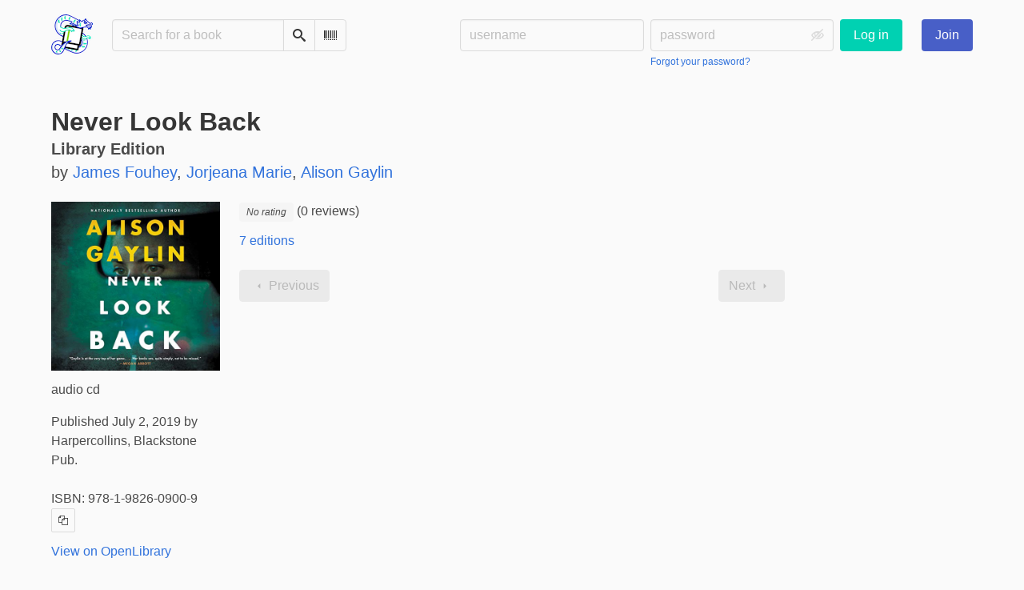

--- FILE ---
content_type: text/html; charset=utf-8
request_url: https://bookwyrm.social/book/1391077/s/never-look-back
body_size: 5117
content:





<!DOCTYPE html>
<html lang="en">
<head>
    <title>Never Look Back - BookWyrm</title>
    <meta name="viewport" content="width=device-width, initial-scale=1">
    <link href="https://bookwyrm-social.sfo3.digitaloceanspaces.com/static/css/themes/bookwyrm-light.css" rel="stylesheet" type="text/css" />

    <link rel="search" type="application/opensearchdescription+xml" href="/opensearch.xml" title="BookWyrm search" />

    <link rel="shortcut icon" type="image/x-icon" href="https://bookwyrm-social.sfo3.digitaloceanspaces.com/images/logos/886fa857d5f6b7e9.png">
    <link rel="apple-touch-icon" href="https://bookwyrm-social.sfo3.digitaloceanspaces.com/static/images/logo.png">
    <link rel="manifest" href="/manifest.json" />

    
    
    



    <meta name="twitter:card" content="summary_large_image">
    <meta name="twitter:image" content="https://bookwyrm-social.sfo3.digitaloceanspaces.com/images/previews/covers/1391077-787f0c42-319d-4099-8eb2-cd6087c786c1.jpg">
    <meta name="og:image" content="https://bookwyrm-social.sfo3.digitaloceanspaces.com/images/previews/covers/1391077-787f0c42-319d-4099-8eb2-cd6087c786c1.jpg">


<meta name="twitter:title" content="Never Look Back - BookWyrm">
<meta name="og:title" content="Never Look Back - BookWyrm">


<meta name="twitter:description" content="None">
<meta name="og:description" content="None">


    
    <meta name="DC.Identifier" content="URN:ISBN:9781982609009" /><meta name="DC.Type" content="Book" /><meta name="DC.Title" content="Never Look Back" /><meta name="DC.Alternative" content="Library Edition" /><meta name="DC.Publisher" content="Harpercollins" /><meta name="DC.Publisher" content="Blackstone Pub" /><meta name="DC.Date" content="2019-07-02" /><meta name="DC.Description" content="None" /><meta name="DC.Creator" content="James Fouhey" /><meta name="DC.Creator" content="Jorjeana Marie" /><meta name="DC.Creator" content="Alison Gaylin" />

</head>
<body>

<nav class="navbar" aria-label="main navigation">
    <div class="container">
        
        
        <div class="navbar-brand">
            <a class="navbar-item" href="/">
                <img class="image logo" src="https://bookwyrm-social.sfo3.digitaloceanspaces.com/static/images/logo-small.png" alt="BookWyrm home page" loading="lazy" decoding="async">
            </a>
            <form class="navbar-item column is-align-items-start pt-5" action="/search">
                <div class="field has-addons">
                    <div class="control">
                        
                            
                        
                        <input aria-label="Search for a book" id="tour-search" class="input" type="text" name="q" placeholder="Search for a book" value="" spellcheck="false">
                    </div>
                    <div class="control">
                        <button class="button" type="submit">
                            <span class="icon icon-search" title="Search">
                                <span class="is-sr-only">Search</span>
                            </span>
                        </button>
                    </div>
                    <div class="control">
                        <button class="button" type="button" data-modal-open="barcode-scanner-modal">
                            <span class="icon icon-barcode" title="Scan Barcode" id="tour-barcode">
                                <span class="is-sr-only">Scan Barcode</span>
                            </span>
                        </button>
                    </div>
                </div>
            </form>
            

<div class="modal " id="barcode-scanner-modal">
    <div class="modal-background" data-modal-close></div>
    <div class="modal-card" role="dialog" aria-modal="true" tabindex="-1" aria-described-by="barcode-scanner-modal_header">
        <header class="modal-card-head">
            <h2 class="modal-card-title mb-0" id="barcode-scanner-modal_header">
                
    
        Scan Barcode
    

            </h2>
            <button
                type="button"
                class="delete"
                aria-label="Close"
                data-modal-close
            ></button>
        </header>

        
        <section class="modal-card-body">
            
    <div class="block">
        <div id="barcode-scanner"></div>
    </div>

    <div id="barcode-camera-list" class="select is-small">
        <select>
        </select>
    </div>
    <template id="barcode-grant-access">
        <span class="icon icon-lock"></span>
        <span class="is-size-5">Requesting camera...</span><br/>
        <span>Grant access to the camera to scan a book's barcode.</span>
    </template>
    <template id="barcode-access-denied">
        <span class="icon icon-warning"></span>
        <span class="is-size-5">Access denied</span><br/>
        <span>Could not access camera</span>
    </template>
    <template id="barcode-scanning">
        <span class="icon icon-barcode"></span>
        <span class="is-size-5">Scanning...</span><br/>
        <span>Align your book's barcode with the camera.</span><span class="isbn"></span>
    </template>
    <template id="barcode-found">
        <span class="icon icon-check"></span>
        <span class="is-size-5">ISBN scanned</span><br/>
        Searching for book: <span class="isbn"></span>...
    </template>
    <div id="barcode-status" class="block"></div>

        </section>
        <footer class="modal-card-foot">
            
    <button class="button" type="button" data-modal-close>Cancel</button>

        </footer>
        
    </div>
    <button
        type="button"
        class="modal-close is-large"
        aria-label="Close"
        data-modal-close
    ></button>
</div>


            <button
                type="button"
                tabindex="0"
                class="navbar-burger pulldown-menu my-4 is-flex-touch is-align-items-center is-justify-content-center"
                data-controls="main_nav"
                aria-expanded="false"
                aria-label="Main navigation menu"
            >
                <i class="icon-dots-three-vertical" aria-hidden="true"></i>

                <strong
                    class="is-hidden  tag is-small px-1"
                    data-poll-wrapper
                >
                    <span class="is-sr-only">Notifications</span>
                    <strong data-poll="notifications" class="has-text-white">
                        
                    </strong>
                </strong>
            </button>
        </div>
        <div class="navbar-menu" id="main_nav">
            <div class="navbar-start" id="tour-navbar-start">
                
            </div>

            <div class="navbar-end">
            
                <div class="navbar-item pt-5 pb-0">
                    
                    <div class="columns">
                        <div class="column">
                            <form name="login" method="post" action="/login?next=/book/1391077/s/never-look-back">
                                <input type="hidden" name="csrfmiddlewaretoken" value="SeqOhbyGMOVoc2Nzm7LiRnlPc2Sav3VC0WJdS3sbJRKLH6tWwE0CdXX7tPlIpzze">
                                <div class="columns is-variable is-1">
                                    <div class="column">
                                        <label class="is-sr-only" for="id_localname">Username:</label>
                                        <input type="text" name="localname" maxlength="150" class="input" required="" id="id_localname" placeholder="username">
                                    </div>
                                    <div class="column">
                                        <label class="is-sr-only" for="id_password">Password:</label>
                                        <div class="control has-icons-right">
                                            <input type="password" name="password" maxlength="128" class="input" required="" id="id_password" placeholder="password">
                                            <span data-password-icon data-for="id_password" class="icon is-right is-clickable">
                                                <button type="button" aria-controls="id_password" class="icon-eye-blocked" title="Show/Hide password"></button>
                                            </span>
                                        </div>
                                        <p class="help"><a href="/password-reset">Forgot your password?</a></p>
                                    </div>
                                    <div class="column is-narrow">
                                        <button class="button is-primary" type="submit">Log in</button>
                                    </div>
                                </div>
                            </form>
                        </div>
                        
                        <div class="column is-narrow">
                            <a href="/" class="button is-link">
                                Join
                            </a>
                        </div>
                        
                    </div>
                    
                </div>
                
            </div>
        </div>
        
        
    </div>
</nav>



<main class="section is-flex-grow-1">
    <div class="container">
        
            
            
            



<div class="block" itemscope itemtype="https://schema.org/Book">
    <div class="columns is-mobile">
        <div class="column">
            <h1 class="title" itemprop="name" dir="auto">
                Never Look Back
            </h1>

            
                <p class="subtitle title is-5">
                    
                        <meta
                            itemprop="alternativeHeadline"
                            content="Library Edition"
                        >

                        <span class="has-text-weight-bold" dir="auto">
                            Library Edition
                        </span>
                    

                    
                </p>
            

            
                <div class="subtitle" dir="auto">
                    by <a
        href="/author/28351/s/james-fouhey"
        class="author "
        itemprop="author"
        itemscope
        itemtype="https://schema.org/Thing"
    ><span
        itemprop="name"
        >James Fouhey</span></a>, 

    <a
        href="/author/55527/s/jorjeana-marie"
        class="author "
        itemprop="author"
        itemscope
        itemtype="https://schema.org/Thing"
    ><span
        itemprop="name"
        >Jorjeana Marie</span></a>, 

    <a
        href="/author/68556/s/alison-gaylin"
        class="author "
        itemprop="author"
        itemscope
        itemtype="https://schema.org/Thing"
    ><span
        itemprop="name"
        >Alison Gaylin</span></a>

                </div>
            
        </div>

        
    </div>

    <div class="columns">
        <div class="column is-one-fifth">
            

            
                <button type="button" data-modal-open="cover_show_modal" class="cover-container is-h-m-mobile is-relative">
                <picture class="cover-container is-h-m-mobile"><img
                alt="James Fouhey, Jorjeana Marie, Alison Gaylin: Never Look Back (AudiobookFormat, 2019, Harpercollins, Blackstone Pub)"
                class="book-cover"
                itemprop="thumbnailUrl"
                src="https://bookwyrm-social.sfo3.digitaloceanspaces.com/images/covers/a5db1e6e-6267-4a5b-a4cd-aa10ce3b93c1.jpeg"
            ></picture>

                    <span class="button-invisible-overlay has-text-centered">
                        Click to enlarge
                    </span>
                </button>
                


<div class="modal" id="cover_show_modal">
    <div class="modal-background" data-modal-close></div><!-- modal background -->
    <div class="modal-card is-align-items-center" role="dialog" aria-modal="true" tabindex="-1" aria-label="Book cover preview">
        <div class="cover-container">
            <img class="book-cover" src="https://bookwyrm-social.sfo3.digitaloceanspaces.com/images/covers/a5db1e6e-6267-4a5b-a4cd-aa10ce3b93c1.jpeg" itemprop="thumbnailUrl" alt="" loading="lazy" decoding="async">
        </div>
    </div>
    <button type="button" data-modal-close class="modal-close is-large" aria-label="Close"></button>
</div>

            

            





            <div class="mb-3" id="tour-shelve-button">
                




            </div>

            <section class="is-clipped">
                
                    <div class="content">
                        <meta itemprop="bookFormat" content="AudiobookFormat"><p>
    
        audio cd
    
</p><meta
        itemprop="datePublished"
        content="2019-07-02"
    ><p><meta itemprop="publisher" content="Harpercollins"><meta itemprop="publisher" content="Blackstone Pub">
        
    

    
    
        Published July 2, 2019 by Harpercollins, Blackstone Pub.
    
    
</p>

                    </div>

                    <div class="my-3">
                        <dl><div class="is-flex is-flex-wrap-wrap"><dt class="mr-1">ISBN:</dt><dd itemprop="isbn" class="mr-1" id="isbn_content">978-1-9826-0900-9</dd><div><button class="button is-small" data-copywithtooltip data-content-id="isbn_content" data-tooltip-id="isbn_tooltip"><span class="icon icon-copy" title="Copy ISBN"><span class="is-sr-only">Copy ISBN</span></span></button><span class="copy-tooltip" id="isbn_tooltip">Copied ISBN!</span></div></div></dl>

                    </div>
                

                
                
                <p>
                    <a href="https://openlibrary.org/books/OL37023262M" target="_blank" rel="nofollow noopener noreferrer">
                        View on OpenLibrary
                    </a>
                    
                </p>
                
                
                
                
            </section>
        </div>

        <div class="column is-three-fifths">
            <div class="block">
                <div
                    class="field is-grouped"
                    itemprop="aggregateRating"
                    itemscope
                    itemtype="https://schema.org/AggregateRating"
                >
                    <meta itemprop="ratingValue" content="">
                    <meta itemprop="reviewCount" content="0">
                    
                    
                    <span>
                        <span class="stars tag"><span class="no-rating">No rating</span></span>


                        (0 reviews)
                    </span>
                    
                </div>

                
                    





    


                

                


                
                <p>
                    <a href="/book/1391075/editions" id="tour-other-editions-link">
                        7 editions
                    </a>
                </p>
                
            </div>

            
            <div class="block">
                
                
            </div>

            
            <div class="block" id="reviews">
                

                

                
                <div class="block">
                    
<nav class="pagination is-centered" aria-label="pagination">
    <a
        class="pagination-previous is-disabled"
        
        aria-hidden="true"
        >

        <span class="icon icon-arrow-left" aria-hidden="true"></span>
        
        Previous
        
    </a>

    <a
        class="pagination-next is-disabled"
        
        aria-hidden="true"
        >

        
        Next
        
        <span class="icon icon-arrow-right" aria-hidden="true"></span>
    </a>

    
</nav>

                </div>
            </div>
        </div>
        <div class="column is-one-fifth is-clipped">
            

            

            

            <section class="content block" id="tour-book-file-links">
                






            </section>
        </div>
    </div>

</div>


            
        
    </div>
</main>

<div role="region" aria-live="polite" id="live-messages">
    <p id="status-success-message" class="live-message is-sr-only is-hidden">Successfully posted status</p>
    <p id="status-error-message" class="live-message notification is-danger p-3 pr-5 pl-5 is-hidden">Error posting status</p>
</div>



<footer class="footer">
    <div class="container">
        <div class="columns">
            <div class="column is-2">
                <p>
                    <a href="/about">About BookWyrm</a>
                </p>
                
                <p>
                    <a href="mailto:mousereeve@riseup.net">Contact site admin</a>
                </p>
                
                <p>
                    <a href="https://docs.joinbookwyrm.com/">Documentation</a>
                </p>
                
            </div>
            <div class="column is-2">
                <p>
                    <a href ="/conduct">Code of Conduct</a>
                </p>
                <p>
                    <a href ="/privacy">Privacy Policy</a>
                </p>
                
            </div>
            <div class="column content">
                
                <p>
                    <span class="icon icon-heart"></span>
                    Support BookWyrm on <a href="https://www.patreon.com/bookwyrm" target="_blank" rel="nofollow noopener noreferrer">Patreon</a>
                </p>
                
                <p>
                BookWyrm's source code is freely available. You can contribute or report issues on <a href="https://github.com/bookwyrm-social/bookwyrm" target="_blank" rel="nofollow noopener noreferrer">GitHub</a>.
                </p>
            </div>
            
            <div class="column is-4">
                <p>BookWyrm is managed from the unceded ancestral homeland of the <a href="https://www.ramaytush.org/" target="_blank" rel="nofollow noopener noreferrer">Ramaytush Ohlone</a> peoples, the original inhabitants of the San Francisco Peninsula. A portion of the proceeds go towards the <a href="https://www.ramaytush.org/donate.html" target="_blank"  rel="nofollow noopener noreferrer"><em> Yunakin</em> land tax</a>.</p>
            </div>
            
        </div>
    </div>
</footer>



<script nonce="rAF+2gRD3Cn3iJ/ZrwiuFg==">
    var csrf_token = 'SeqOhbyGMOVoc2Nzm7LiRnlPc2Sav3VC0WJdS3sbJRKLH6tWwE0CdXX7tPlIpzze';
</script>

<script src="https://bookwyrm-social.sfo3.digitaloceanspaces.com/static/js/bookwyrm.js?v=8a89cad7"></script>
<script src="https://bookwyrm-social.sfo3.digitaloceanspaces.com/static/js/localstorage.js?v=8a89cad7"></script>
<script src="https://bookwyrm-social.sfo3.digitaloceanspaces.com/static/js/status_cache.js?v=8a89cad7"></script>
<script src="https://bookwyrm-social.sfo3.digitaloceanspaces.com/static/js/vendor/quagga.min.js?v=8a89cad7"></script>
<script src="https://bookwyrm-social.sfo3.digitaloceanspaces.com/static/js/vendor/shepherd.min.js?v=8a89cad7"></script>
<script src="https://bookwyrm-social.sfo3.digitaloceanspaces.com/static/js/guided_tour.js?v=8a89cad7"></script>


<script src="https://bookwyrm-social.sfo3.digitaloceanspaces.com/static/js/tabs.js?v=8a89cad7"></script>
<script src="https://bookwyrm-social.sfo3.digitaloceanspaces.com/static/js/autocomplete.js?v=8a89cad7"></script>



</body>
</html>
